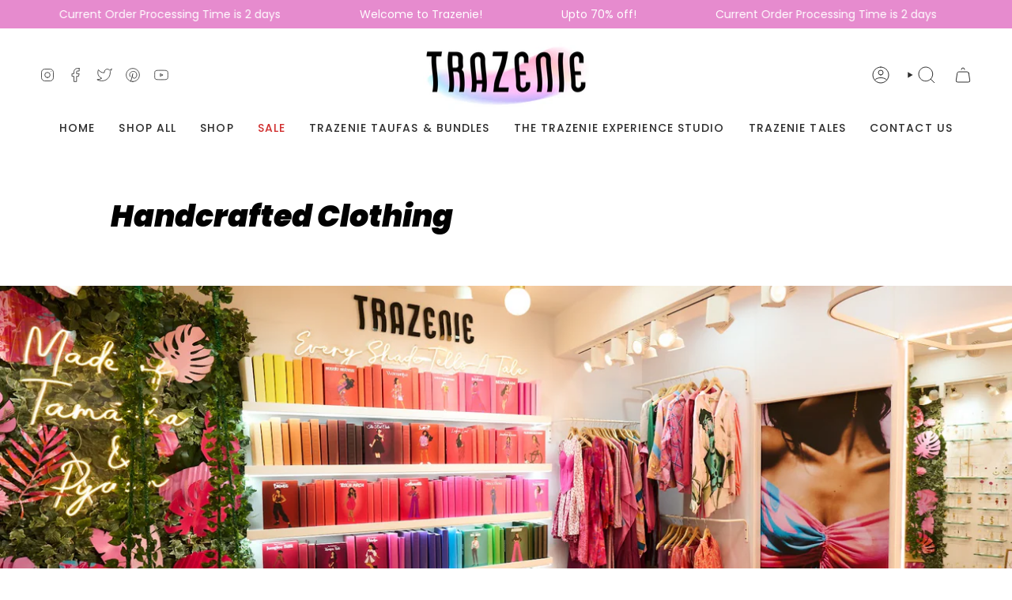

--- FILE ---
content_type: text/css
request_url: https://www.trazenie.com/cdn/shop/t/52/assets/font-settings.css?v=122034357730873259241759333298
body_size: 180
content:
@font-face{font-family:Poppins;font-weight:900;font-style:italic;font-display:swap;src:url(//www.trazenie.com/cdn/fonts/poppins/poppins_i9.c9d778054c6973c207cbc167d4355fd67c665d16.woff2?h10=emFueS1iZWF1dHkuYWNjb3VudC5teXNob3BpZnkuY29t&h1=dHJhemVuaWUuY29t&h2=emFueWJlYXV0eS5jb20&h3=dHJhemVuaWUuaW4&h4=dHJhemVuaWUuY28&h5=dHJhemVuaWUub3Jn&h6=dHJhemVuaWUuY28uaW4&h7=dHJhemVuaWUubmV0&h8=dHJhemVuaWUuaW5mbw&h9=dHJhemVuaWUuc2hvcA&hmac=2f2c51029de800d796fdf0d23ff1029b32545bd5cc5f86d99f7311e968dda37c) format("woff2"),url(//www.trazenie.com/cdn/fonts/poppins/poppins_i9.67b02f99c1e5afe159943a603851cb6b6276ba49.woff?h10=emFueS1iZWF1dHkuYWNjb3VudC5teXNob3BpZnkuY29t&h1=dHJhemVuaWUuY29t&h2=emFueWJlYXV0eS5jb20&h3=dHJhemVuaWUuaW4&h4=dHJhemVuaWUuY28&h5=dHJhemVuaWUub3Jn&h6=dHJhemVuaWUuY28uaW4&h7=dHJhemVuaWUubmV0&h8=dHJhemVuaWUuaW5mbw&h9=dHJhemVuaWUuc2hvcA&hmac=a548dec42eee354c3b48b965d37a061997a90cd27a4cc573c0e478553681c605) format("woff")}@font-face{font-family:Poppins;font-weight:400;font-style:normal;font-display:swap;src:url(//www.trazenie.com/cdn/fonts/poppins/poppins_n4.0ba78fa5af9b0e1a374041b3ceaadf0a43b41362.woff2?h10=emFueS1iZWF1dHkuYWNjb3VudC5teXNob3BpZnkuY29t&h1=dHJhemVuaWUuY29t&h2=emFueWJlYXV0eS5jb20&h3=dHJhemVuaWUuaW4&h4=dHJhemVuaWUuY28&h5=dHJhemVuaWUub3Jn&h6=dHJhemVuaWUuY28uaW4&h7=dHJhemVuaWUubmV0&h8=dHJhemVuaWUuaW5mbw&h9=dHJhemVuaWUuc2hvcA&hmac=3f1a7595434a8bd841c2ee508a476af18b3ccb4ee7c39f18804a1add3174d5ba) format("woff2"),url(//www.trazenie.com/cdn/fonts/poppins/poppins_n4.214741a72ff2596839fc9760ee7a770386cf16ca.woff?h10=emFueS1iZWF1dHkuYWNjb3VudC5teXNob3BpZnkuY29t&h1=dHJhemVuaWUuY29t&h2=emFueWJlYXV0eS5jb20&h3=dHJhemVuaWUuaW4&h4=dHJhemVuaWUuY28&h5=dHJhemVuaWUub3Jn&h6=dHJhemVuaWUuY28uaW4&h7=dHJhemVuaWUubmV0&h8=dHJhemVuaWUuaW5mbw&h9=dHJhemVuaWUuc2hvcA&hmac=1bef82d56de21d3b82c9eaf12f9bde16f7f261940bcbccb88a15c4a147e81388) format("woff")}@font-face{font-family:Poppins;font-weight:400;font-style:normal;font-display:swap;src:url(//www.trazenie.com/cdn/fonts/poppins/poppins_n4.0ba78fa5af9b0e1a374041b3ceaadf0a43b41362.woff2?h10=emFueS1iZWF1dHkuYWNjb3VudC5teXNob3BpZnkuY29t&h1=dHJhemVuaWUuY29t&h2=emFueWJlYXV0eS5jb20&h3=dHJhemVuaWUuaW4&h4=dHJhemVuaWUuY28&h5=dHJhemVuaWUub3Jn&h6=dHJhemVuaWUuY28uaW4&h7=dHJhemVuaWUubmV0&h8=dHJhemVuaWUuaW5mbw&h9=dHJhemVuaWUuc2hvcA&hmac=3f1a7595434a8bd841c2ee508a476af18b3ccb4ee7c39f18804a1add3174d5ba) format("woff2"),url(//www.trazenie.com/cdn/fonts/poppins/poppins_n4.214741a72ff2596839fc9760ee7a770386cf16ca.woff?h10=emFueS1iZWF1dHkuYWNjb3VudC5teXNob3BpZnkuY29t&h1=dHJhemVuaWUuY29t&h2=emFueWJlYXV0eS5jb20&h3=dHJhemVuaWUuaW4&h4=dHJhemVuaWUuY28&h5=dHJhemVuaWUub3Jn&h6=dHJhemVuaWUuY28uaW4&h7=dHJhemVuaWUubmV0&h8=dHJhemVuaWUuaW5mbw&h9=dHJhemVuaWUuc2hvcA&hmac=1bef82d56de21d3b82c9eaf12f9bde16f7f261940bcbccb88a15c4a147e81388) format("woff")}@font-face{font-family:Poppins;font-weight:500;font-style:normal;font-display:swap;src:url(//www.trazenie.com/cdn/fonts/poppins/poppins_n5.ad5b4b72b59a00358afc706450c864c3c8323842.woff2?h10=emFueS1iZWF1dHkuYWNjb3VudC5teXNob3BpZnkuY29t&h1=dHJhemVuaWUuY29t&h2=emFueWJlYXV0eS5jb20&h3=dHJhemVuaWUuaW4&h4=dHJhemVuaWUuY28&h5=dHJhemVuaWUub3Jn&h6=dHJhemVuaWUuY28uaW4&h7=dHJhemVuaWUubmV0&h8=dHJhemVuaWUuaW5mbw&h9=dHJhemVuaWUuc2hvcA&hmac=cebab3abc8b5f811968fa3c9c4b76790f4f25f7418780c2a7cde4dd32e19d3e8) format("woff2"),url(//www.trazenie.com/cdn/fonts/poppins/poppins_n5.33757fdf985af2d24b32fcd84c9a09224d4b2c39.woff?h10=emFueS1iZWF1dHkuYWNjb3VudC5teXNob3BpZnkuY29t&h1=dHJhemVuaWUuY29t&h2=emFueWJlYXV0eS5jb20&h3=dHJhemVuaWUuaW4&h4=dHJhemVuaWUuY28&h5=dHJhemVuaWUub3Jn&h6=dHJhemVuaWUuY28uaW4&h7=dHJhemVuaWUubmV0&h8=dHJhemVuaWUuaW5mbw&h9=dHJhemVuaWUuc2hvcA&hmac=6a41278229a7e7d98f68ea9c98cafd71582c47a2befa9a8e60a1cae88dbc18ef) format("woff")}@font-face{font-family:Poppins;font-weight:400;font-style:italic;font-display:swap;src:url(//www.trazenie.com/cdn/fonts/poppins/poppins_i4.846ad1e22474f856bd6b81ba4585a60799a9f5d2.woff2?h10=emFueS1iZWF1dHkuYWNjb3VudC5teXNob3BpZnkuY29t&h1=dHJhemVuaWUuY29t&h2=emFueWJlYXV0eS5jb20&h3=dHJhemVuaWUuaW4&h4=dHJhemVuaWUuY28&h5=dHJhemVuaWUub3Jn&h6=dHJhemVuaWUuY28uaW4&h7=dHJhemVuaWUubmV0&h8=dHJhemVuaWUuaW5mbw&h9=dHJhemVuaWUuc2hvcA&hmac=284f76377a985d27a9d99d65e7a43b4c785ba329770bda667be60bc5b0d9ed60) format("woff2"),url(//www.trazenie.com/cdn/fonts/poppins/poppins_i4.56b43284e8b52fc64c1fd271f289a39e8477e9ec.woff?h10=emFueS1iZWF1dHkuYWNjb3VudC5teXNob3BpZnkuY29t&h1=dHJhemVuaWUuY29t&h2=emFueWJlYXV0eS5jb20&h3=dHJhemVuaWUuaW4&h4=dHJhemVuaWUuY28&h5=dHJhemVuaWUub3Jn&h6=dHJhemVuaWUuY28uaW4&h7=dHJhemVuaWUubmV0&h8=dHJhemVuaWUuaW5mbw&h9=dHJhemVuaWUuc2hvcA&hmac=c6371d5f336b2fd543368e5cf097203eaf4c39fb11dc4d62bd2d3f3f6e20959b) format("woff")}@font-face{font-family:Poppins;font-weight:500;font-style:italic;font-display:swap;src:url(//www.trazenie.com/cdn/fonts/poppins/poppins_i5.6acfce842c096080e34792078ef3cb7c3aad24d4.woff2?h10=emFueS1iZWF1dHkuYWNjb3VudC5teXNob3BpZnkuY29t&h1=dHJhemVuaWUuY29t&h2=emFueWJlYXV0eS5jb20&h3=dHJhemVuaWUuaW4&h4=dHJhemVuaWUuY28&h5=dHJhemVuaWUub3Jn&h6=dHJhemVuaWUuY28uaW4&h7=dHJhemVuaWUubmV0&h8=dHJhemVuaWUuaW5mbw&h9=dHJhemVuaWUuc2hvcA&hmac=9c8a4e542408a6a4aff5bd4cc0f6f126601f345d2ef1c0fea2906b73cfcdced4) format("woff2"),url(//www.trazenie.com/cdn/fonts/poppins/poppins_i5.a49113e4fe0ad7fd7716bd237f1602cbec299b3c.woff?h10=emFueS1iZWF1dHkuYWNjb3VudC5teXNob3BpZnkuY29t&h1=dHJhemVuaWUuY29t&h2=emFueWJlYXV0eS5jb20&h3=dHJhemVuaWUuaW4&h4=dHJhemVuaWUuY28&h5=dHJhemVuaWUub3Jn&h6=dHJhemVuaWUuY28uaW4&h7=dHJhemVuaWUubmV0&h8=dHJhemVuaWUuaW5mbw&h9=dHJhemVuaWUuc2hvcA&hmac=1ad25a4c6fc1090dea53450d79a6924a8d01350e2c2c1198ee7b8acc7de91868) format("woff")}
/*# sourceMappingURL=/cdn/shop/t/52/assets/font-settings.css.map?v=122034357730873259241759333298 */
